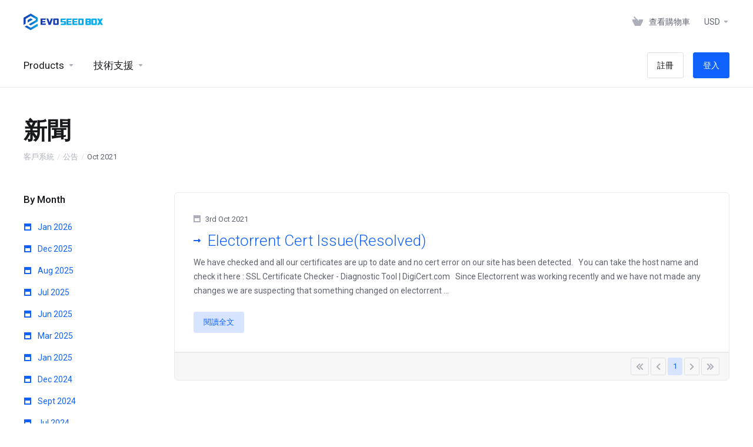

--- FILE ---
content_type: text/html; charset=utf-8
request_url: https://client.evoseedbox.com/index.php?rp=%2Fannouncements%2Fpage%2F1%2Fview%2F2021-10&language=chinese
body_size: 7875
content:
    <!DOCTYPE html>
    <html lang="zh" >
    <head>
        <meta charset="utf-8" />
        <meta http-equiv="X-UA-Compatible" content="IE=edge">
        <meta name="viewport" content="width=device-width, initial-scale=1.0, maximum-scale=1.0, user-scalable=0">
            <title>
                    新聞
         - Evo Seedbox
    </title>
            <link rel="canonical" href="https://client.evoseedbox.com/index.php?rp=%2Fannouncements%2Fpage%2F1%2Fview%2F2021-10">
                            <link rel="shortcut icon" href="/templates/lagom2/assets/img/favicons/favicon.ico">
        <link rel="icon" sizes="16x16 32x32 64x64" href="/templates/lagom2/assets/img/favicons/favicon.ico">
        <link rel="icon" type="image/png" sizes="196x196" href="/templates/lagom2/assets/img/favicons/favicon-192.png">
        <link rel="icon" type="image/png" sizes="160x160" href="/templates/lagom2/assets/img/favicons/favicon-160.png">
        <link rel="icon" type="image/png" sizes="96x96" href="/templates/lagom2/assets/img/favicons/favicon-96.png">
        <link rel="icon" type="image/png" sizes="64x64" href="/templates/lagom2/assets/img/favicons/favicon-64.png">
        <link rel="icon" type="image/png" sizes="32x32" href="/templates/lagom2/assets/img/favicons/favicon-32.png">
        <link rel="icon" type="image/png" sizes="16x16" href="/templates/lagom2/assets/img/favicons/favicon-16.png">
        <link rel="apple-touch-icon" href="/templates/lagom2/assets/img/favicons/favicon-57.png">
        <link rel="apple-touch-icon" sizes="114x114" href="/templates/lagom2/assets/img/favicons/favicon-114.png">
        <link rel="apple-touch-icon" sizes="72x72" href="/templates/lagom2/assets/img/favicons/favicon-72.png">
        <link rel="apple-touch-icon" sizes="144x144" href="/templates/lagom2/assets/img/favicons/favicon-144.png">
        <link rel="apple-touch-icon" sizes="60x60" href="/templates/lagom2/assets/img/favicons/favicon-60.png">
        <link rel="apple-touch-icon" sizes="120x120" href="/templates/lagom2/assets/img/favicons/favicon-120.png">
        <link rel="apple-touch-icon" sizes="76x76" href="/templates/lagom2/assets/img/favicons/favicon-76.png">
        <link rel="apple-touch-icon" sizes="152x152" href="/templates/lagom2/assets/img/favicons/favicon-152.png">
        <link rel="apple-touch-icon" sizes="180x180" href="/templates/lagom2/assets/img/favicons/favicon-180.png">
        <meta name="msapplication-TileColor" content="#FFFFFF">
        <meta name="msapplication-TileImage" content="/templates/lagom2/assets/img/favicons/favicon-144.png">
        <meta name="msapplication-config" content="/templates/lagom2/assets/img/favicons/browserconfig.xml">
    
                <link rel='stylesheet' href='/templates/lagom2/core/styles/default/assets/css/vars/minified.css?1718195175'>
        
                <link rel="stylesheet" href="/templates/lagom2/assets/css/theme.css?v=2.2.5">
                                     
        
        
        
        <!-- HTML5 Shim and Respond.js IE8 support of HTML5 elements and media queries -->
    <!-- WARNING: Respond.js doesn't work if you view the page via file:// -->
    <!--[if lt IE 9]>
    <script src="https://oss.maxcdn.com/libs/html5shiv/3.7.0/html5shiv.js"></script>
    <script src="https://oss.maxcdn.com/libs/respond.js/1.4.2/respond.min.js"></script>
    <![endif]-->

        <script>
        var csrfToken = 'd8591d1de777a4343bac32aa5e8513c93f7620e6',
            markdownGuide = 'Markdown Guide',
            locale = 'en',
            saved = 'saved',
            saving = 'autosaving',
            whmcsBaseUrl = "",
            requiredText = 'Required',
            recaptchaSiteKey = "";
    </script>
            <script  src="/templates/lagom2/assets/js/scripts.min.js?v=2.2.5"></script>
    <script  src="/templates/lagom2/assets/js/core.min.js?v=2.2.5"></script>

        
                

                    <link href="/assets/css/fontawesome-all.min.css" rel="stylesheet">
            </head>
    <body class="lagom lagom-not-portal lagom-layout-top lagom-default page-announcements" data-phone-cc-input="1">

        

                











                    

    <div class="app-nav " >
                                                                                                                                                                                                                                                                                                    <div class="app-nav-header " id="header">
            <div class="container">
                <button class="app-nav-toggle navbar-toggle" type="button">
                    <span class="icon-bar"></span>
                    <span class="icon-bar"></span>
                    <span class="icon-bar"></span>
                    <span class="icon-bar"></span>
                </button>
                        
                              
                                
            <a class="logo hidden-sm hidden-xs hidden-md" href="/index.php"><img src="/templates/lagom2/assets/img/logo/logo_big.2108281666.png" title="Evo Seedbox" alt="Evo Seedbox"/></a>
                    <a class="logo visible-xs visible-sm visible-md" href="/index.php"><img src="/templates/lagom2/assets/img/logo/logo_big.2108281666.png" title="Evo Seedbox" alt="Evo Seedbox"/></a>
                                    <ul class="top-nav">
                                                                                                                                                                                                                            <li
                menuItemName="View Cart"
                class="  nav-item-cart"
                id="Secondary_Navbar-View_Cart"
                            >
                                    <a
                                                                                    href="/cart.php?a=view"
                                                                                                                        >
                                                    
                                                                    <i class="fas fa-test lm lm-basket"></i>
                                                                                                                                                                        <span class="item-text">
                                    查看購物車
                                                                    </span>
                                                                                                        <span class="nav-badge badge badge-primary-faded hidden" ><span ></span></span>                                                                    </a>
                                            </li>
                    <li
                menuItemName="Currencies-147"
                class="dropdown  nav-item-currency"
                id="Secondary_Navbar-Currencies-147"
                            >
                                    <a
                                                    class="dropdown-toggle"
                            href="#"
                            data-toggle="dropdown"
                                                                                            >
                                                                                                            <span class="item-text">
                                    USD
                                                                    </span>
                                                                                                                                                        <b class="ls ls-caret"></b>                    </a>
                                                                                                        <div class="dropdown-menu dropdown-menu-right">
            <div class="dropdown-menu-items has-scroll">
                                    <div class="dropdown-menu-item active">
                        <a href="/index.php?rp=%2Fannouncements%2Fpage%2F1%2Fview%2F2021-10&amp;currency=1" rel="nofollow">
                            <span>USD</span>
                        </a>
                    </div>
                                    <div class="dropdown-menu-item ">
                        <a href="/index.php?rp=%2Fannouncements%2Fpage%2F1%2Fview%2F2021-10&amp;currency=2" rel="nofollow">
                            <span>INR</span>
                        </a>
                    </div>
                            </div>                 
        </div>
                                </li>
                </ul>
                </div>
        </div>
            <div class="app-nav-menu" id="main-menu">
        <div class="container">
                        <ul class="menu menu-primary" data-nav>
                                                                                                                                                                                                                                                                                                                                                                                                                                                                                                                                                                                                                                                                                                                                                                                                                                                                                                                                                                                                                                    <li
                menuItemName="footer_extended.products"
                class="dropdown  nav-item-text-only"
                id="Primary_Navbar-footer_extended.products"
                            >
                                    <a
                                                    class="dropdown-toggle"
                            href="#"
                            data-toggle="dropdown"
                                                                                            >
                                                                                    <svg class="svg-icon {if $onDark} svg-icon-on-dark {/if}" xmlns="http://www.w3.org/2000/svg" width="64" height="64" fill="none" viewBox="0 0 64 64">
    <path fill="var(--svg-icon-color-2)" stroke="var(--svg-icon-color-2)" stroke-linecap="round" stroke-linejoin="round" stroke-width="2" d="M59 36.5898V47.4098L32 62.9998L5 47.4098V36.5898L32 44.5898L59 36.5898Z" />
    <path fill="var(--svg-icon-color-1)" stroke="var(--svg-icon-color-1)" stroke-linecap="round" stroke-linejoin="round" stroke-width="2" d="M32 44.3L11.2 32.3L5 35.9L32 51.5L59 35.9L52.8 32.3L32 44.3Z" />
    <path stroke="var(--svg-icon-color-3)" stroke-linecap="round" stroke-linejoin="round" stroke-width="2" d="M32 32.2V43.7M32 32.2L5 16.6M32 32.2L59 16.6M32 43.7L59 28.1V16.6M32 43.7L5 28.1V16.6M5 16.6L32 1L59 16.6M37 34.8L44 30.7" />
</svg>
                                                                                                                                        <span class="item-text">
                                    Products
                                                                    </span>
                                                                                                                                                        <b class="ls ls-caret"></b>                    </a>
                                                                                                                        <ul class="dropdown-menu dropdown-lazy has-scroll  ">
                                                                                                                        <li menuItemName="Seedbox" class=" " id="Primary_Navbar-footer_extended.products-Seedbox">
                                                                            <a
                                                                                            href="/index.php?rp=/store/seedbox"
                                                                                                                                >
                                                                                            <i class="fas fa-ticket ls ls-box"></i>
                                                                                        Seedbox
                                                                                    </a>
                                                                                                        </li>
                                                                                                                            <li menuItemName="Box + Plex" class=" " id="Primary_Navbar-footer_extended.products-Box_+_Plex">
                                                                            <a
                                                                                            href="/index.php?rp=/store/box-plex"
                                                                                                                                >
                                                                                            <i class="fas fa-ticket ls ls-box"></i>
                                                                                        Box + Plex
                                                                                    </a>
                                                                                                        </li>
                                                                                    </ul>
                                                </li>
                    <li
                menuItemName="Support"
                class="dropdown  nav-item-text-only"
                id="Primary_Navbar-Support"
                            >
                                    <a
                                                    class="dropdown-toggle"
                            href="#"
                            data-toggle="dropdown"
                                                                                            >
                                                                                    <svg class="svg-icon {if $onDark} svg-icon-on-dark {/if}" xmlns="http://www.w3.org/2000/svg" width="64" height="64" fill="none" viewBox="0 0 64 64">
    <path fill="var(--svg-icon-color-3)" fill-rule="evenodd" d="M34.945 2.047a1 1 0 0 1-.991 1.008c-.527.004-1.117.13-1.748.414l-2.615 1.506a1 1 0 0 1-.997-1.734l2.655-1.529a.99.99 0 0 1 .08-.041c.876-.404 1.758-.609 2.608-.616a1 1 0 0 1 1.008.992Zm2.2 1.408a1 1 0 0 1 1.322.5c.35.775.533 1.662.533 2.626a1 1 0 1 1-2 0c0-.71-.135-1.314-.356-1.803a1 1 0 0 1 .5-1.323ZM24.647 6.667a1 1 0 0 1-.367 1.366l-5.312 3.058a1 1 0 1 1-.998-1.733L23.282 6.3a1 1 0 0 1 1.366.367Zm-10.623 6.117a1 1 0 0 1-.367 1.366L11 15.679a.985.985 0 0 1-.08.041 9.781 9.781 0 0 0-2.343 1.538 1 1 0 0 1-1.32-1.503 11.831 11.831 0 0 1 2.783-1.832l2.617-1.507a1 1 0 0 1 1.366.368Zm-9.2 7.868a1 1 0 0 1 .634 1.264A8.671 8.671 0 0 0 5 24.646v3.679a1 1 0 1 1-2 0v-3.68c0-1.145.2-2.279.56-3.36a1 1 0 0 1 1.264-.633ZM4 34.684a1 1 0 0 1 1 1v3.679c0 .744.143 1.357.372 1.843a1 1 0 1 1-1.81.851C3.192 41.273 3 40.363 3 39.363v-3.68a1 1 0 0 1 1-1Zm8.538 7.073A1 1 0 0 1 13 42.6v1.498a1 1 0 0 1-1.998.07l-.078.036-.004.002c-.88.405-1.772.625-2.633.656a1 1 0 1 1-.07-1.999c.569-.02 1.2-.167 1.864-.473h.002l.371-.173a.996.996 0 0 1 .412-.094.996.996 0 0 1 .337-.255l.375-.175a1 1 0 0 1 .96.064ZM12 46.095a1 1 0 0 1 1 1v1.499c0 .283.059.428.09.481.033.055.06.112.08.17a.996.996 0 0 1 .295-.309c.153-.103.334-.265.526-.504a1 1 0 0 1 1.556 1.257 4.48 4.48 0 0 1-.96.903 1 1 0 0 1-1.503-.49 1 1 0 0 1-1.716-.01c-.259-.438-.368-.958-.368-1.498v-1.499a1 1 0 0 1 1-1Z" clip-rule="evenodd" />
    <path stroke="var(--svg-icon-color-3)" stroke-linecap="round" stroke-linejoin="round" stroke-width="2" d="M13 29.796c0-1.826.659-3.88 1.831-5.712 1.172-1.832 3.013-3.357 4.67-4.122L40.749 7.73c1.658-.764 3.248-.772 4.42-.022C46.342 8.457 47 9.905 47 11.731v15.258c0 1.826-.659 3.88-1.831 5.712-1.172 1.831-2.469 2.891-4.42 4.054l-8.557 4.893L23.77 54.21c-1.285 1.592-2.77 1.266-2.77-.466V47.75l-1.498.698c-1.658.764-3.498.839-4.67.088C13.658 47.786 13 46.34 13 44.513V29.796Z" />
    <path fill="var(--svg-icon-color-2)" stroke="var(--svg-icon-color-2)" stroke-linecap="round" stroke-linejoin="round" stroke-width="2" d="M23.831 29.234C22.66 31.065 22 33.12 22 34.945v14.718c0 1.826.659 3.273 1.831 4.023C25.308 54.632 28 56.08 28 56.08l2-2.38v5.2c0 .773.296 1.18.738 1.45.232.088 3.862 2.2 3.862 2.2l6.592-15.752 8.556-4.893c1.952-1.163 3.248-2.223 4.42-4.054C55.342 36.019 56 33.965 56 32.139l2.135-16.999c-.865-.473-3.038-1.689-3.966-2.283-1.172-.75-2.763-.742-4.42.022L28.501 25.112c-1.658.765-3.498 2.29-4.67 4.122Z" />
    <path fill="var(--svg-icon-color-1)" stroke="var(--svg-icon-color-1)" stroke-linecap="round" stroke-linejoin="round" stroke-width="2" d="M26 37.245c0-1.825.659-3.88 1.831-5.711 1.172-1.832 3.013-3.357 4.67-4.122L53.749 15.18c1.658-.764 3.248-.772 4.42-.022 1.173.75 1.832 2.198 1.832 4.024V34.44c0 1.826-.659 3.88-1.831 5.712-1.172 1.831-2.469 2.891-4.42 4.054l-8.557 4.893L36.77 61.66c-1.285 1.592-2.77 1.266-2.77-.466V55.2l-1.498.697c-1.658.765-3.499.84-4.67.09C26.658 55.236 26 53.788 26 51.962V37.245Z" />
    <path stroke="var(--svg-icon-color-4)" stroke-linecap="round" stroke-linejoin="round" stroke-width="2" d="m32.422 48.78 16.89-9.675m-16.89 2.925 8.446-4.838m-8.446-1.912 16.89-9.675" />
</svg>
                                                                                                                                        <span class="item-text">
                                    技術支援
                                                                    </span>
                                                                                                                                                        <b class="ls ls-caret"></b>                    </a>
                                                                                                                        <ul class="dropdown-menu dropdown-lazy has-scroll  ">
                                                                                                                        <li menuItemName="Contact Us" class=" " id="Primary_Navbar-Support-Contact_Us">
                                                                            <a
                                                                                            href="/contact.php"
                                                                                                                                >
                                                                                            <i class="fas fa-test ls ls-chat-clouds"></i>
                                                                                        <span class="menu-item-content">聯絡我們</span>
                                                                                    </a>
                                                                                                        </li>
                                                                                                                            <li menuItemName="Divider-410" class="nav-divider " id="Primary_Navbar-Support-Divider-410">
                                                                            -----
                                                                                                        </li>
                                                                                                                            <li menuItemName="Knowledgebase" class=" " id="Primary_Navbar-Support-Knowledgebase">
                                                                            <a
                                                                                            href="/index.php?rp=/knowledgebase"
                                                                                                                                >
                                                                                            <i class="fas fa-test ls ls-document-info"></i>
                                                                                        <span class="menu-item-content">知識庫</span>
                                                                                    </a>
                                                                                                        </li>
                                                                                                                            <li menuItemName="News" class=" " id="Primary_Navbar-Support-News">
                                                                            <a
                                                                                            href="/index.php?rp=/announcements"
                                                                                                                                >
                                                                                            <i class="fas fa-test ls ls-document"></i>
                                                                                        <span class="menu-item-content">新聞</span>
                                                                                    </a>
                                                                                                        </li>
                                                                                    </ul>
                                                </li>
                    <li
                menuItemName="Register"
                class=" nav-item-btn is-right"
                id="Primary_Navbar-Register"
                            >
                                    
                            <a class="btn btn-outline btn-default" href="/register.php" >
                                <span>註冊</span> 
                            </a>
                                            </li>
                    <li
                menuItemName="Login"
                class=" nav-item-btn is-right"
                id="Primary_Navbar-Login"
                            >
                                    
                            <a class="btn btn-primary" href="/login.php" >
                                <span>登入</span> 
                            </a>
                                            </li>
                        </ul>
        </div>
    </div>
    </div>
<div class="app-main ">
                                            <div class="main-header">
            <div class="container">
                                                            <h1 class="main-header-title">
                新聞
            </h1>
                            <div class="main-header-bottom">
                    
    <ol class="breadcrumb">
                    <li >
                <a href="https://client.evoseedbox.com">                客戶系統
                </a>            </li>
                    <li >
                <a href="/index.php?rp=/announcements">                公告
                </a>            </li>
                    <li  class="active">
                                Oct 2021
                            </li>
            </ol>
            </div>
                                        </div>
        </div>
                <div class="main-body">
        <div class="container">
                        <div class="main-grid">                                                <div class="main-sidebar ">
                                            <div class="sidebar sidebar-primary">
                                        <div menuItemName="Announcements Months" class="panel panel-sidebar  hidden-sm hidden-xs">
            <div class="panel-heading">
                                    <h5 class="panel-title">
                        <i class="fas fa-calendar-alt"></i>&nbsp;                        By Month
                                                <i class="fa fa-chevron-up panel-minimise pull-right"></i>
                    </h5>
                            </div>
                                        <div class="list-group">
                                                                        <a menuItemName="Jan 2026" 
                                href="/index.php?rp=/announcements/view/2026-01" 
                                class="list-group-item"
                                                                                                                                 
                                id="Primary_Sidebar-Announcements_Months-Jan_2026"
                            >
                                                                                                                                                                        <i class="ls ls-calendar"></i>
                                                                                                    Jan 2026
                                                                                        </a>
                                                                                                <a menuItemName="Dec 2025" 
                                href="/index.php?rp=/announcements/view/2025-12" 
                                class="list-group-item"
                                                                                                                                 
                                id="Primary_Sidebar-Announcements_Months-Dec_2025"
                            >
                                                                                                                                                                        <i class="ls ls-calendar"></i>
                                                                                                    Dec 2025
                                                                                        </a>
                                                                                                <a menuItemName="Aug 2025" 
                                href="/index.php?rp=/announcements/view/2025-08" 
                                class="list-group-item"
                                                                                                                                 
                                id="Primary_Sidebar-Announcements_Months-Aug_2025"
                            >
                                                                                                                                                                        <i class="ls ls-calendar"></i>
                                                                                                    Aug 2025
                                                                                        </a>
                                                                                                <a menuItemName="Jul 2025" 
                                href="/index.php?rp=/announcements/view/2025-07" 
                                class="list-group-item"
                                                                                                                                 
                                id="Primary_Sidebar-Announcements_Months-Jul_2025"
                            >
                                                                                                                                                                        <i class="ls ls-calendar"></i>
                                                                                                    Jul 2025
                                                                                        </a>
                                                                                                <a menuItemName="Jun 2025" 
                                href="/index.php?rp=/announcements/view/2025-06" 
                                class="list-group-item"
                                                                                                                                 
                                id="Primary_Sidebar-Announcements_Months-Jun_2025"
                            >
                                                                                                                                                                        <i class="ls ls-calendar"></i>
                                                                                                    Jun 2025
                                                                                        </a>
                                                                                                <a menuItemName="Mar 2025" 
                                href="/index.php?rp=/announcements/view/2025-03" 
                                class="list-group-item"
                                                                                                                                 
                                id="Primary_Sidebar-Announcements_Months-Mar_2025"
                            >
                                                                                                                                                                        <i class="ls ls-calendar"></i>
                                                                                                    Mar 2025
                                                                                        </a>
                                                                                                <a menuItemName="Jan 2025" 
                                href="/index.php?rp=/announcements/view/2025-01" 
                                class="list-group-item"
                                                                                                                                 
                                id="Primary_Sidebar-Announcements_Months-Jan_2025"
                            >
                                                                                                                                                                        <i class="ls ls-calendar"></i>
                                                                                                    Jan 2025
                                                                                        </a>
                                                                                                <a menuItemName="Dec 2024" 
                                href="/index.php?rp=/announcements/view/2024-12" 
                                class="list-group-item"
                                                                                                                                 
                                id="Primary_Sidebar-Announcements_Months-Dec_2024"
                            >
                                                                                                                                                                        <i class="ls ls-calendar"></i>
                                                                                                    Dec 2024
                                                                                        </a>
                                                                                                <a menuItemName="Sept 2024" 
                                href="/index.php?rp=/announcements/view/2024-09" 
                                class="list-group-item"
                                                                                                                                 
                                id="Primary_Sidebar-Announcements_Months-Sept_2024"
                            >
                                                                                                                                                                        <i class="ls ls-calendar"></i>
                                                                                                    Sept 2024
                                                                                        </a>
                                                                                                <a menuItemName="Jul 2024" 
                                href="/index.php?rp=/announcements/view/2024-07" 
                                class="list-group-item"
                                                                                                                                 
                                id="Primary_Sidebar-Announcements_Months-Jul_2024"
                            >
                                                                                                                                                                        <i class="ls ls-calendar"></i>
                                                                                                    Jul 2024
                                                                                        </a>
                                                                                                <a menuItemName="Older" 
                                href="/index.php?rp=/announcements/view/older" 
                                class="list-group-item"
                                                                                                                                 
                                id="Primary_Sidebar-Announcements_Months-Older"
                            >
                                                                                                                                                                                                                    <i class="fas fa-ticket ls ls-hourglass"></i>
                                                                                                                                            較舊的公告...
                                                                                        </a>
                                                                                                <a menuItemName="RSS Feed" 
                                href="/index.php?rp=/announcements/rss" 
                                class="list-group-item"
                                                                                                                                 
                                id="Primary_Sidebar-Announcements_Months-RSS_Feed"
                            >
                                                                                                                                                                                                                    <i class="fas fa-ticket ls ls-rss"></i>
                                                                                                                                            查看 RSS Feed
                                                                                        </a>
                                                            </div>
                                </div>
                                            
                                          </div>
                        <div class="sidebar sidebar-secondary">
                                                                            <div menuItemName="Support" class="panel panel-sidebar ">
            <div class="panel-heading">
                                    <h5 class="panel-title">
                        <i class="far fa-life-ring"></i>&nbsp;                        技術支援
                                                <i class="fa fa-chevron-up panel-minimise pull-right"></i>
                    </h5>
                            </div>
                                        <div class="list-group">
                                                                        <a menuItemName="Support Tickets" 
                                href="/supporttickets.php" 
                                class="list-group-item"
                                                                                                                                 
                                id="Secondary_Sidebar-Support-Support_Tickets"
                            >
                                                                                                                                                                        <i class="fas fa-ticket ls ls-ticket-tag"></i>
                                                                                                    我的服務單
                                                                                        </a>
                                                                                                <a menuItemName="Announcements" 
                                href="/index.php?rp=/announcements" 
                                class="list-group-item active"
                                                                                                                                 
                                id="Secondary_Sidebar-Support-Announcements"
                            >
                                                                                                                                                                        <i class="fas fa-ticket ls ls-text-cloud"></i>
                                                                                                    公告
                                                                                        </a>
                                                                                                <a menuItemName="Knowledgebase" 
                                href="/index.php?rp=/knowledgebase" 
                                class="list-group-item"
                                                                                                                                 
                                id="Secondary_Sidebar-Support-Knowledgebase"
                            >
                                                                                                                                                                        <i class="fas fa-ticket ls ls-document-info"></i>
                                                                                                    知識庫
                                                                                        </a>
                                                                                                <a menuItemName="Downloads" 
                                href="/index.php?rp=/download" 
                                class="list-group-item"
                                                                                                                                 
                                id="Secondary_Sidebar-Support-Downloads"
                            >
                                                                                                                                                                        <i class="fas fa-ticket ls ls-download-square"></i>
                                                                                                    下載
                                                                                        </a>
                                                                                                <a menuItemName="Network Status" 
                                href="/serverstatus.php" 
                                class="list-group-item"
                                                                                                                                 
                                id="Secondary_Sidebar-Support-Network_Status"
                            >
                                                                                                                                                                        <i class="fas fa-ticket ls ls-range"></i>
                                                                                                    服務狀態
                                                                                        </a>
                                                                                                <a menuItemName="Open Ticket" 
                                href="/submitticket.php" 
                                class="list-group-item"
                                                                                                                                 
                                id="Secondary_Sidebar-Support-Open_Ticket"
                            >
                                                                                                                                                                        <i class="fas fa-ticket ls ls-new-window"></i>
                                                                                                    建立服務單
                                                                                        </a>
                                                            </div>
                                </div>
                                                                                </div>
                                        </div>
                <div class="main-content  ">
                                                    

            <script>
            (function(d, s, id) {
                var js, fjs = d.getElementsByTagName(s)[0];
                if (d.getElementById(id)) {
                    return;
                }
                js = d.createElement(s); js.id = id;
                js.src = "//connect.facebook.net/zh_TW/all.js#xfbml=1";
                fjs.parentNode.insertBefore(js, fjs);
            }(document, 'script', 'facebook-jssdk'));
        </script>
                <div class="announcements-list list-group list-group-lg">
                    <div class="list-group-item list-group-item-link" data-lagom-href="/index.php?rp=/announcements/37/Electorrent-Cert-IssueResolved.html">
                <span class="announcement-date"><i class="ls ls-calendar"></i>3rd Oct 2021</span>
                <h3 class="list-group-item-heading">Electorrent Cert Issue(Resolved)</h3>
                                                                            <div class="list-group-item-text">
                                                We have checked and all our certificates are up to date and no cert error on our site has been detected.
 
You can take the host name and check it here : SSL Certificate Checker - Diagnostic Tool | DigiCert.com
 
Since Electorrent was working recently and we have not made any changes we are suspecting that something changed on electorrent ...
                    </div>
                                <div class="list-group-item-footer">
                    <span class="btn btn-sm btn-primary-faded">閱讀全文</span>
                                        <div class="announcement-details">
                                                    <div class="fb-like hidden-sm hidden-xs" data-layout="standard" data-lagom-href="https://client.evoseedbox.com/index.php?rp=/announcements/37/Electorrent-Cert-IssueResolved.html" data-send="true" data-width="450" data-show-faces="true" data-action="recommend"></div>
                            <div class="fb-like hidden-lg hidden-md" data-layout="button_count" data-lagom-href="https://client.evoseedbox.com/index.php?rp=/announcements/37/Electorrent-Cert-IssueResolved.html" data-send="true" data-width="450" data-show-faces="true" data-action="recommend"></div>
                                            </div>
                </div>
            </div>
                
        <ul class="pagination">
                        <li >
                <a href="/index.php?rp=/announcements/page/1/view/2021-10"  disabled="disabled"><i class="fas fa-chevron-double-left"></i></a>
            </li>
                        <li >
                <a href="#"  disabled="disabled"><i class="fas fa-chevron-left"></i></a>
            </li>
                        <li class="active">
                <a href="/index.php?rp=/announcements/page/1/view/2021-10" >1</a>
            </li>
                        <li >
                <a href="#"  disabled="disabled"><i class="fas fa-chevron-right"></i></a>
            </li>
                        <li >
                <a href="/index.php?rp=/announcements/page/1/view/2021-10"  disabled="disabled"><i class="fas fa-chevron-double-right"></i></a>
            </li>
                    </ul>
       
    </div>
        

                
        











                                </div>        </div>            </div>
        </div>
    
    
                <div class="main-footer">
                        <div class="footer-bottom">
                <div class="container">
                    <div class="footer-copyright">Copyright &copy; 2026 Evo Seedbox. All Rights Reserved.</div>
                                            <ul class="footer-nav footer-nav-h">
                                                            <li  class="dropdown dropup" data-language-select>
                                    <a  data-toggle="dropdown" href="#" >
                                                                                                                            <span class="language-flag flag-chinese"><img class="lazyload" data-src="/templates/lagom2/assets/img/flags/chinese.svg"/></span><span>中文</span>
                                                                                                                            <b class="ls ls-caret"></b>
                                                                            </a>
                                                                                <div class="dropdown-menu dropdown-language-search dropdown-lazy  dropdown-menu-right" >
                                                <input type="hidden" data-language-select-value value="中文">
        <input type="hidden" data-language-select-backlink value="/index.php?rp=%2Fannouncements%2Fpage%2F1%2Fview%2F2021-10&amp;">
        <input type="hidden" data-language-select-lang value="Select">
        <div class="dropdown-header input-group align-center">
            <i class="input-group-icon lm lm-search"></i>
            <input class="form-control" placeholder="搜尋..." type="text" data-language-select-search>
        </div>
        <div class="nav-divider"></div>
        <div class="dropdown-menu-items has-scroll" data-language-select-list>
                    <div class="dropdown-menu-item " data-value="arabic" data-language="العربية">
                                                                    <a href="/index.php?rp=%2Fannouncements%2Fpage%2F1%2Fview%2F2021-10&amp;language=arabic" rel="nofollow">
                    <span class="language-flag flag-arabic">
                        <img class="lazyload hidden" data-src="/templates/lagom2/assets/img/flags/arabic.svg"/>
                    </span>
                    <span class="language-text">العربية</span>
                </a>
            </div>
                    <div class="dropdown-menu-item " data-value="azerbaijani" data-language="Azerbaijani">
                                                                    <a href="/index.php?rp=%2Fannouncements%2Fpage%2F1%2Fview%2F2021-10&amp;language=azerbaijani" rel="nofollow">
                    <span class="language-flag flag-azerbaijani">
                        <img class="lazyload hidden" data-src="/templates/lagom2/assets/img/flags/azerbaijani.svg"/>
                    </span>
                    <span class="language-text">Azerbaijani</span>
                </a>
            </div>
                    <div class="dropdown-menu-item " data-value="catalan" data-language="Català">
                                                                    <a href="/index.php?rp=%2Fannouncements%2Fpage%2F1%2Fview%2F2021-10&amp;language=catalan" rel="nofollow">
                    <span class="language-flag flag-catalan">
                        <img class="lazyload hidden" data-src="/templates/lagom2/assets/img/flags/catalan.svg"/>
                    </span>
                    <span class="language-text">Català</span>
                </a>
            </div>
                    <div class="dropdown-menu-item active" data-value="chinese" data-language="中文">
                                                                    <a href="/index.php?rp=%2Fannouncements%2Fpage%2F1%2Fview%2F2021-10&amp;language=chinese" rel="nofollow">
                    <span class="language-flag flag-chinese">
                        <img class="lazyload hidden" data-src="/templates/lagom2/assets/img/flags/chinese.svg"/>
                    </span>
                    <span class="language-text">中文</span>
                </a>
            </div>
                    <div class="dropdown-menu-item " data-value="croatian" data-language="Hrvatski">
                                                                    <a href="/index.php?rp=%2Fannouncements%2Fpage%2F1%2Fview%2F2021-10&amp;language=croatian" rel="nofollow">
                    <span class="language-flag flag-croatian">
                        <img class="lazyload hidden" data-src="/templates/lagom2/assets/img/flags/croatian.svg"/>
                    </span>
                    <span class="language-text">Hrvatski</span>
                </a>
            </div>
                    <div class="dropdown-menu-item " data-value="czech" data-language="Čeština">
                                                                    <a href="/index.php?rp=%2Fannouncements%2Fpage%2F1%2Fview%2F2021-10&amp;language=czech" rel="nofollow">
                    <span class="language-flag flag-czech">
                        <img class="lazyload hidden" data-src="/templates/lagom2/assets/img/flags/czech.svg"/>
                    </span>
                    <span class="language-text">Čeština</span>
                </a>
            </div>
                    <div class="dropdown-menu-item " data-value="danish" data-language="Dansk">
                                                                    <a href="/index.php?rp=%2Fannouncements%2Fpage%2F1%2Fview%2F2021-10&amp;language=danish" rel="nofollow">
                    <span class="language-flag flag-danish">
                        <img class="lazyload hidden" data-src="/templates/lagom2/assets/img/flags/danish.svg"/>
                    </span>
                    <span class="language-text">Dansk</span>
                </a>
            </div>
                    <div class="dropdown-menu-item " data-value="dutch" data-language="Nederlands">
                                                                    <a href="/index.php?rp=%2Fannouncements%2Fpage%2F1%2Fview%2F2021-10&amp;language=dutch" rel="nofollow">
                    <span class="language-flag flag-dutch">
                        <img class="lazyload hidden" data-src="/templates/lagom2/assets/img/flags/dutch.svg"/>
                    </span>
                    <span class="language-text">Nederlands</span>
                </a>
            </div>
                    <div class="dropdown-menu-item " data-value="english" data-language="English">
                                                                    <a href="/index.php?rp=%2Fannouncements%2Fpage%2F1%2Fview%2F2021-10&amp;language=english" rel="nofollow">
                    <span class="language-flag flag-english">
                        <img class="lazyload hidden" data-src="/templates/lagom2/assets/img/flags/english.svg"/>
                    </span>
                    <span class="language-text">English</span>
                </a>
            </div>
                    <div class="dropdown-menu-item " data-value="estonian" data-language="Estonian">
                                                                    <a href="/index.php?rp=%2Fannouncements%2Fpage%2F1%2Fview%2F2021-10&amp;language=estonian" rel="nofollow">
                    <span class="language-flag flag-estonian">
                        <img class="lazyload hidden" data-src="/templates/lagom2/assets/img/flags/estonian.svg"/>
                    </span>
                    <span class="language-text">Estonian</span>
                </a>
            </div>
                    <div class="dropdown-menu-item " data-value="farsi" data-language="Persian">
                                                                    <a href="/index.php?rp=%2Fannouncements%2Fpage%2F1%2Fview%2F2021-10&amp;language=farsi" rel="nofollow">
                    <span class="language-flag flag-farsi">
                        <img class="lazyload hidden" data-src="/templates/lagom2/assets/img/flags/farsi.svg"/>
                    </span>
                    <span class="language-text">Persian</span>
                </a>
            </div>
                    <div class="dropdown-menu-item " data-value="french" data-language="Français">
                                                                    <a href="/index.php?rp=%2Fannouncements%2Fpage%2F1%2Fview%2F2021-10&amp;language=french" rel="nofollow">
                    <span class="language-flag flag-french">
                        <img class="lazyload hidden" data-src="/templates/lagom2/assets/img/flags/french.svg"/>
                    </span>
                    <span class="language-text">Français</span>
                </a>
            </div>
                    <div class="dropdown-menu-item " data-value="german" data-language="Deutsch">
                                                                    <a href="/index.php?rp=%2Fannouncements%2Fpage%2F1%2Fview%2F2021-10&amp;language=german" rel="nofollow">
                    <span class="language-flag flag-german">
                        <img class="lazyload hidden" data-src="/templates/lagom2/assets/img/flags/german.svg"/>
                    </span>
                    <span class="language-text">Deutsch</span>
                </a>
            </div>
                    <div class="dropdown-menu-item " data-value="hebrew" data-language="עברית">
                                                                    <a href="/index.php?rp=%2Fannouncements%2Fpage%2F1%2Fview%2F2021-10&amp;language=hebrew" rel="nofollow">
                    <span class="language-flag flag-hebrew">
                        <img class="lazyload hidden" data-src="/templates/lagom2/assets/img/flags/hebrew.svg"/>
                    </span>
                    <span class="language-text">עברית</span>
                </a>
            </div>
                    <div class="dropdown-menu-item " data-value="hungarian" data-language="Magyar">
                                                                    <a href="/index.php?rp=%2Fannouncements%2Fpage%2F1%2Fview%2F2021-10&amp;language=hungarian" rel="nofollow">
                    <span class="language-flag flag-hungarian">
                        <img class="lazyload hidden" data-src="/templates/lagom2/assets/img/flags/hungarian.svg"/>
                    </span>
                    <span class="language-text">Magyar</span>
                </a>
            </div>
                    <div class="dropdown-menu-item " data-value="italian" data-language="Italiano">
                                                                    <a href="/index.php?rp=%2Fannouncements%2Fpage%2F1%2Fview%2F2021-10&amp;language=italian" rel="nofollow">
                    <span class="language-flag flag-italian">
                        <img class="lazyload hidden" data-src="/templates/lagom2/assets/img/flags/italian.svg"/>
                    </span>
                    <span class="language-text">Italiano</span>
                </a>
            </div>
                    <div class="dropdown-menu-item " data-value="macedonian" data-language="Macedonian">
                                                                    <a href="/index.php?rp=%2Fannouncements%2Fpage%2F1%2Fview%2F2021-10&amp;language=macedonian" rel="nofollow">
                    <span class="language-flag flag-macedonian">
                        <img class="lazyload hidden" data-src="/templates/lagom2/assets/img/flags/macedonian.svg"/>
                    </span>
                    <span class="language-text">Macedonian</span>
                </a>
            </div>
                    <div class="dropdown-menu-item " data-value="norwegian" data-language="Norwegian">
                                                                    <a href="/index.php?rp=%2Fannouncements%2Fpage%2F1%2Fview%2F2021-10&amp;language=norwegian" rel="nofollow">
                    <span class="language-flag flag-norwegian">
                        <img class="lazyload hidden" data-src="/templates/lagom2/assets/img/flags/norwegian.svg"/>
                    </span>
                    <span class="language-text">Norwegian</span>
                </a>
            </div>
                    <div class="dropdown-menu-item " data-value="portuguese-br" data-language="Português">
                                                                    <a href="/index.php?rp=%2Fannouncements%2Fpage%2F1%2Fview%2F2021-10&amp;language=portuguese-br" rel="nofollow">
                    <span class="language-flag flag-portuguese-br">
                        <img class="lazyload hidden" data-src="/templates/lagom2/assets/img/flags/portuguese-br.svg"/>
                    </span>
                    <span class="language-text">Português</span>
                </a>
            </div>
                    <div class="dropdown-menu-item " data-value="portuguese-pt" data-language="Português">
                                                                    <a href="/index.php?rp=%2Fannouncements%2Fpage%2F1%2Fview%2F2021-10&amp;language=portuguese-pt" rel="nofollow">
                    <span class="language-flag flag-portuguese-pt">
                        <img class="lazyload hidden" data-src="/templates/lagom2/assets/img/flags/portuguese-pt.svg"/>
                    </span>
                    <span class="language-text">Português</span>
                </a>
            </div>
                    <div class="dropdown-menu-item " data-value="romanian" data-language="Română">
                                                                    <a href="/index.php?rp=%2Fannouncements%2Fpage%2F1%2Fview%2F2021-10&amp;language=romanian" rel="nofollow">
                    <span class="language-flag flag-romanian">
                        <img class="lazyload hidden" data-src="/templates/lagom2/assets/img/flags/romanian.svg"/>
                    </span>
                    <span class="language-text">Română</span>
                </a>
            </div>
                    <div class="dropdown-menu-item " data-value="russian" data-language="Русский">
                                                                    <a href="/index.php?rp=%2Fannouncements%2Fpage%2F1%2Fview%2F2021-10&amp;language=russian" rel="nofollow">
                    <span class="language-flag flag-russian">
                        <img class="lazyload hidden" data-src="/templates/lagom2/assets/img/flags/russian.svg"/>
                    </span>
                    <span class="language-text">Русский</span>
                </a>
            </div>
                    <div class="dropdown-menu-item " data-value="spanish" data-language="Español">
                                                                    <a href="/index.php?rp=%2Fannouncements%2Fpage%2F1%2Fview%2F2021-10&amp;language=spanish" rel="nofollow">
                    <span class="language-flag flag-spanish">
                        <img class="lazyload hidden" data-src="/templates/lagom2/assets/img/flags/spanish.svg"/>
                    </span>
                    <span class="language-text">Español</span>
                </a>
            </div>
                    <div class="dropdown-menu-item " data-value="swedish" data-language="Svenska">
                                                                    <a href="/index.php?rp=%2Fannouncements%2Fpage%2F1%2Fview%2F2021-10&amp;language=swedish" rel="nofollow">
                    <span class="language-flag flag-swedish">
                        <img class="lazyload hidden" data-src="/templates/lagom2/assets/img/flags/swedish.svg"/>
                    </span>
                    <span class="language-text">Svenska</span>
                </a>
            </div>
                    <div class="dropdown-menu-item " data-value="turkish" data-language="Türkçe">
                                                                    <a href="/index.php?rp=%2Fannouncements%2Fpage%2F1%2Fview%2F2021-10&amp;language=turkish" rel="nofollow">
                    <span class="language-flag flag-turkish">
                        <img class="lazyload hidden" data-src="/templates/lagom2/assets/img/flags/turkish.svg"/>
                    </span>
                    <span class="language-text">Türkçe</span>
                </a>
            </div>
                    <div class="dropdown-menu-item " data-value="ukranian" data-language="Українська">
                                                                    <a href="/index.php?rp=%2Fannouncements%2Fpage%2F1%2Fview%2F2021-10&amp;language=ukranian" rel="nofollow">
                    <span class="language-flag flag-ukranian">
                        <img class="lazyload hidden" data-src="/templates/lagom2/assets/img/flags/ukranian.svg"/>
                    </span>
                    <span class="language-text">Українська</span>
                </a>
            </div>
                </div>
        <div class="dropdown-menu-item dropdown-menu-no-data">
            <span class="text-info text-large">
                未找到任何紀錄
            </span>
        </div>                  
    </div>
                                                                                                        </li>
                                                            <li  >
                                    <a   href="#" >
                                                                                    <i class="lm lm-go-top"></i>
                                                                                                                                                            </a>
                                                                                                        </li>
                                                    </ul>
                                    </div>
            </div>
        </div>
    </div>     
        <div id="fullpage-overlay" class="hidden">
        <div class="outer-wrapper">
            <div class="inner-wrapper">
                <img class="lazyload" data-src="/assets/img/overlay-spinner.svg">
                <br>
                <span class="msg"></span>
            </div>
        </div>
    </div>
    <div class="modal system-modal fade" id="modalAjax" tabindex="-1" role="dialog" aria-hidden="true" style="display: none">
        <div class="modal-dialog">
            <div class="modal-content">
                <div class="modal-header">
                    <button type="button" class="close" data-dismiss="modal" aria-label="Close"><i class="lm lm-close"></i></button>
                    <h5 class="modal-title"></h5>
                </div>
                <div class="modal-body">
                    <div class="loader">
                         
    <div class="spinner ">
        <div class="rect1"></div>
        <div class="rect2"></div>
        <div class="rect3"></div>
        <div class="rect4"></div>
        <div class="rect5"></div>
    </div>
                         </div>
                </div>
                <div class="modal-footer">
                    <button type="button" class="btn btn-primary modal-submit">
                        Submit
                    </button>
                    <button type="button" class="btn btn-default" data-dismiss="modal">
                    Close
                    </button>
                </div>
            </div>
        </div>
    </div>

        <form action="#" id="frmGeneratePassword" class="form-horizontal">
    <div class="modal fade" id="modalGeneratePassword" style="display: none">
        <div class="modal-dialog">
            <div class="modal-content">
                <div class="modal-header">
                    <button type="button" class="close" data-dismiss="modal" aria-label="Close"><i class="lm lm-close"></i></button>
                    <h5 class="modal-title">
                        Generate Password
                    </h5>
                </div>
                <div class="modal-body">
                    <div class="alert alert-lagom alert-danger hidden" id="generatePwLengthError">
                        Please enter a number between 8 and 64 for the password length
                    </div>
                    <div class="form-group row align-items-center">
                        <label for="generatePwLength" class="col-md-4 control-label">Password Length</label>
                        <div class="col-md-8">
                            <input type="number" min="8" max="64" value="12" step="1" class="form-control input-inline input-inline-100" id="inputGeneratePasswordLength">
                        </div>
                    </div>
                    <div class="form-group row align-items-center">
                        <label for="generatePwOutput" class="col-md-4 control-label">Generated Password</label>
                        <div class="col-md-8">
                            <input type="text" class="form-control" id="inputGeneratePasswordOutput">
                        </div>
                    </div>
                    <div class="row">
                        <div class="col-md-8 offset-md-4">
                            <button type="submit" class="btn btn-default btn-sm">
                                <i class="ls ls-plus"></i>
                                Generate new password
                            </button>
                            <button type="button" class="btn btn-default btn-sm copy-to-clipboard" data-clipboard-target="#inputGeneratePasswordOutput">
                                <i class="ls ls-copy"></i>
                                Copy
                            </button>
                        </div>
                    </div>
                </div>
                <div class="modal-footer">
                    <button type="button" class="btn btn-default" data-dismiss="modal">
                        Close
                    </button>
                    <button type="button" class="btn btn-primary" id="btnGeneratePasswordInsert" data-clipboard-target="#inputGeneratePasswordOutput">
                        Copy to clipboard and Insert
                    </button>
                </div>
            </div>
        </div>
    </div>
</form>
    
    <div class="overlay"></div>
    <script  src="/templates/lagom2/assets/js/vendor.js?v=2.2.5"></script>
    <script  src="/templates/lagom2/assets/js/lagom-app.js?v=2.2.5"></script>
            <script src="/templates/lagom2/assets/js/whmcs-custom.min.js?v=2.2.5"></script>
    </body>
</html>    